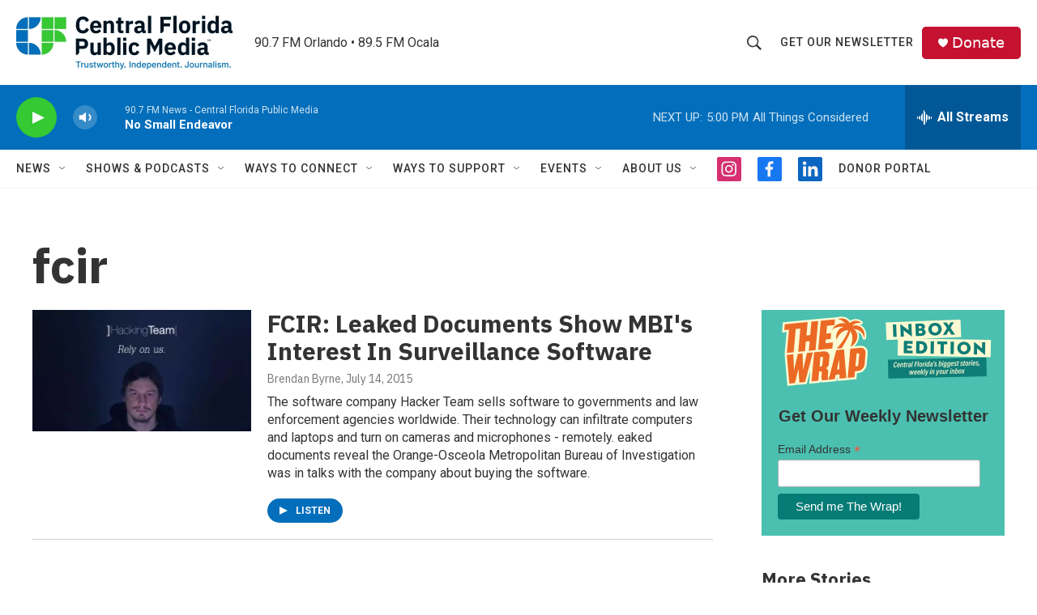

--- FILE ---
content_type: text/html; charset=utf-8
request_url: https://www.google.com/recaptcha/api2/aframe
body_size: 182
content:
<!DOCTYPE HTML><html><head><meta http-equiv="content-type" content="text/html; charset=UTF-8"></head><body><script nonce="1dhck80Ux5wg24DyU9e6DQ">/** Anti-fraud and anti-abuse applications only. See google.com/recaptcha */ try{var clients={'sodar':'https://pagead2.googlesyndication.com/pagead/sodar?'};window.addEventListener("message",function(a){try{if(a.source===window.parent){var b=JSON.parse(a.data);var c=clients[b['id']];if(c){var d=document.createElement('img');d.src=c+b['params']+'&rc='+(localStorage.getItem("rc::a")?sessionStorage.getItem("rc::b"):"");window.document.body.appendChild(d);sessionStorage.setItem("rc::e",parseInt(sessionStorage.getItem("rc::e")||0)+1);localStorage.setItem("rc::h",'1769980694744');}}}catch(b){}});window.parent.postMessage("_grecaptcha_ready", "*");}catch(b){}</script></body></html>